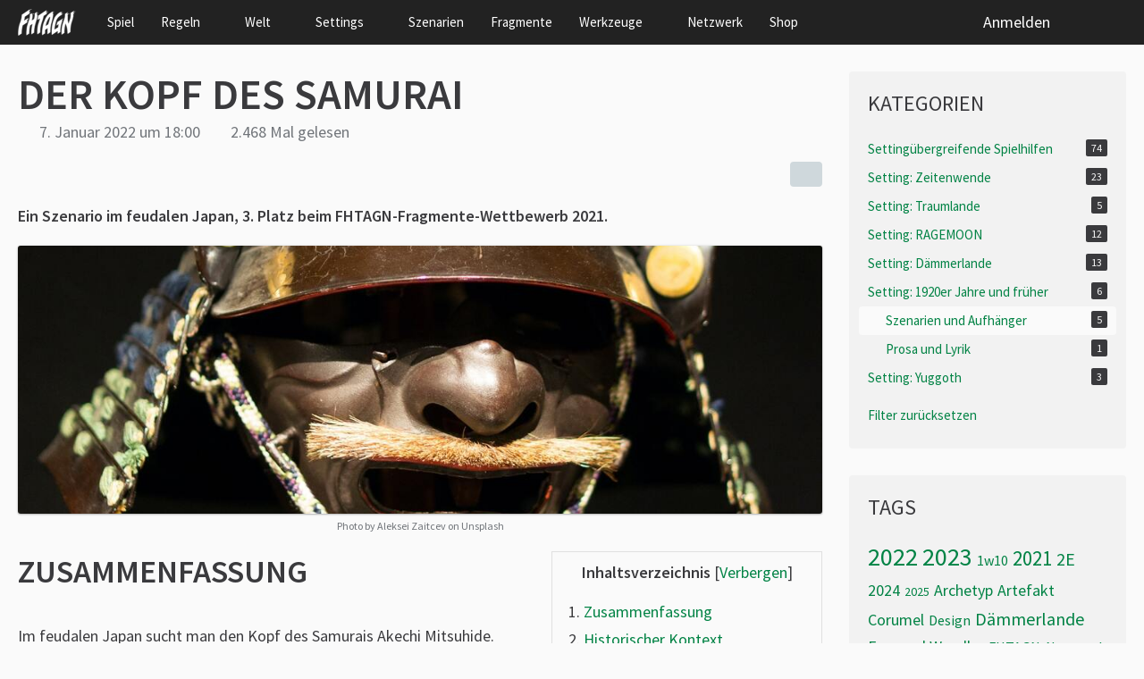

--- FILE ---
content_type: text/html; charset=UTF-8
request_url: https://fhtagn-rpg.de/fragment/30-der-kopf-des-samurai/
body_size: 16611
content:






<!DOCTYPE html>
<html
	dir="ltr"
	lang="de"
	data-color-scheme="system"
>

<head>
	<meta charset="utf-8">
		
	<title>Der Kopf des Samurai - FHTAGN</title>
	
	<meta name="viewport" content="width=device-width, initial-scale=1">
<meta name="format-detection" content="telephone=no">
<meta property="og:site_name" content="FHTAGN">
<meta property="og:title" content="Der Kopf des Samurai - FHTAGN">
<meta property="og:url" content="https://fhtagn-rpg.de/fragment/30-der-kopf-des-samurai/">
<meta property="og:type" content="article">
<meta property="og:description" content="Ein Szenario im feudalen Japan, 3. Platz beim FHTAGN-Fragmente-Wettbewerb 2021.">
<meta name="description" content="Ein Szenario im feudalen Japan, 3. Platz beim FHTAGN-Fragmente-Wettbewerb 2021.">
<meta property="og:image" content="https://fhtagn-rpg.de/media/68-aleksei-zaitcev-f3ttxff6qgi-unsplash-jpg/?thumbnail=large">
<meta property="og:image:width" content="1080">
<meta property="og:image:height" content="900">
<meta name="keywords" content="Szenario, Laura D&#039;Angelo, Wettbewerb2021, 2022">

<!-- Stylesheets -->
<link rel="stylesheet" type="text/css" href="https://fhtagn-rpg.de/style/style-1.css?m=1759761733"><link rel="preload" href="https://fhtagn-rpg.de/font/families/Source%20Sans%20Pro/SourceSansPro-Regular.woff2?v=1697187676" as="font" crossorigin>

<meta name="timezone" content="Europe/Berlin">


<script data-cfasync="false">
	var WCF_PATH = 'https://fhtagn-rpg.de/';
	var WSC_API_URL = 'https://fhtagn-rpg.de/';
	var WSC_RPC_API_URL = 'https://fhtagn-rpg.de/api/rpc/';
	
	var LANGUAGE_ID = 1;
	var LANGUAGE_USE_INFORMAL_VARIANT = true;
	var TIME_NOW = 1763310378;
	var LAST_UPDATE_TIME = 1759761592;
	var ENABLE_DEBUG_MODE = false;
	var ENABLE_PRODUCTION_DEBUG_MODE = true;
	var ENABLE_DEVELOPER_TOOLS = false;
	var PAGE_TITLE = 'FHTAGN';
	
	var REACTION_TYPES = {"1":{"title":"Gef\u00e4llt mir","renderedIcon":"<img\n\tsrc=\"https:\/\/fhtagn-rpg.de\/images\/reaction\/like.svg\"\n\talt=\"Gef\u00e4llt mir\"\n\tclass=\"reactionType\"\n\tdata-reaction-type-id=\"1\"\n>","iconPath":"https:\/\/fhtagn-rpg.de\/images\/reaction\/like.svg","showOrder":1,"reactionTypeID":1,"isAssignable":1},"2":{"title":"Danke","renderedIcon":"<img\n\tsrc=\"https:\/\/fhtagn-rpg.de\/images\/reaction\/thanks.svg\"\n\talt=\"Danke\"\n\tclass=\"reactionType\"\n\tdata-reaction-type-id=\"2\"\n>","iconPath":"https:\/\/fhtagn-rpg.de\/images\/reaction\/thanks.svg","showOrder":2,"reactionTypeID":2,"isAssignable":1},"3":{"title":"Haha","renderedIcon":"<img\n\tsrc=\"https:\/\/fhtagn-rpg.de\/images\/reaction\/haha.svg\"\n\talt=\"Haha\"\n\tclass=\"reactionType\"\n\tdata-reaction-type-id=\"3\"\n>","iconPath":"https:\/\/fhtagn-rpg.de\/images\/reaction\/haha.svg","showOrder":3,"reactionTypeID":3,"isAssignable":1},"4":{"title":"Verwirrend","renderedIcon":"<img\n\tsrc=\"https:\/\/fhtagn-rpg.de\/images\/reaction\/confused.svg\"\n\talt=\"Verwirrend\"\n\tclass=\"reactionType\"\n\tdata-reaction-type-id=\"4\"\n>","iconPath":"https:\/\/fhtagn-rpg.de\/images\/reaction\/confused.svg","showOrder":4,"reactionTypeID":4,"isAssignable":1},"5":{"title":"Traurig","renderedIcon":"<img\n\tsrc=\"https:\/\/fhtagn-rpg.de\/images\/reaction\/sad.svg\"\n\talt=\"Traurig\"\n\tclass=\"reactionType\"\n\tdata-reaction-type-id=\"5\"\n>","iconPath":"https:\/\/fhtagn-rpg.de\/images\/reaction\/sad.svg","showOrder":5,"reactionTypeID":5,"isAssignable":1}};
	
	
		{
		const colorScheme = matchMedia("(prefers-color-scheme: dark)").matches ? "dark" : "light";
		document.documentElement.dataset.colorScheme = colorScheme;
	}
	</script>

<script data-cfasync="false" src="https://fhtagn-rpg.de/js/WoltLabSuite/WebComponent.min.js?v=1759761592"></script>
<script data-cfasync="false" src="https://fhtagn-rpg.de/js/preload/de.preload.js?v=1759761592"></script>

<script data-cfasync="false" src="https://fhtagn-rpg.de/js/WoltLabSuite.Core.tiny.min.js?v=1759761592"></script>
<script data-cfasync="false">
requirejs.config({
	baseUrl: 'https://fhtagn-rpg.de/js',
	urlArgs: 't=1759761592'
	
});

window.addEventListener('pageshow', function(event) {
	if (event.persisted) {
		window.location.reload();
	}
});

</script>













<noscript>
	<style>
		.jsOnly {
			display: none !important;
		}
		
		.noJsOnly {
			display: block !important;
		}
	</style>
</noscript>



	
	
	<script type="application/ld+json">
{
"@context": "http://schema.org",
"@type": "WebSite",
"url": "https:\/\/fhtagn-rpg.de\/de\/",
"potentialAction": {
"@type": "SearchAction",
"target": "https:\/\/fhtagn-rpg.de\/search\/?q={search_term_string}",
"query-input": "required name=search_term_string"
}
}
</script>
<link rel="apple-touch-icon" sizes="180x180" href="https://fhtagn-rpg.de/images/style-1/apple-touch-icon.png">
<link rel="manifest" href="https://fhtagn-rpg.de/images/style-1/manifest-1.json">
<link rel="icon" type="image/png" sizes="48x48" href="https://fhtagn-rpg.de/images/style-1/favicon-48x48.png">
<meta name="msapplication-config" content="https://fhtagn-rpg.de/images/style-1/browserconfig.xml">
<meta name="theme-color" content="#222222">
<script>
	{
		document.querySelector('meta[name="theme-color"]').content = window.getComputedStyle(document.documentElement).getPropertyValue("--wcfPageThemeColor");
	}
</script>

	
			<link rel="canonical" href="https://fhtagn-rpg.de/fragment/30-der-kopf-des-samurai/">
		
					</head>

<body id="tpl_wcf_article"
	itemscope itemtype="http://schema.org/WebPage" itemid="https://fhtagn-rpg.de/fragment/30-der-kopf-des-samurai/"	data-template="article" data-application="wcf" data-page-id="42" data-page-identifier="com.woltlab.wcf.Article"		class="bg-light no-pageHeaderLogo no-pageNavigation no-pageHeaderFacade">

<span id="top"></span>

<div id="pageContainer" class="pageContainer">
	
	
	<div id="pageHeaderContainer" class="pageHeaderContainer">
	<header id="pageHeader" class="pageHeader">
		<div id="pageHeaderPanel" class="pageHeaderPanel">
			<div class="layoutBoundary">
				<div class="box mainMenu" data-box-identifier="com.woltlab.wcf.MainMenu">
			
		
	<div class="boxContent">
		<nav aria-label="Hauptmenü">
	<ol class="boxMenu">
		
		
					<li class="" data-identifier="com.woltlab.wcf.generic50">
				<a href="https://fhtagn-rpg.de/spiel/" class="boxMenuLink">
					<span class="boxMenuLinkTitle">Spiel</span>
														</a>
				
				</li>				
									<li class=" boxMenuHasChildren" data-identifier="com.woltlab.wcf.generic48">
				<a href="https://fhtagn-rpg.de/regeln/" class="boxMenuLink">
					<span class="boxMenuLinkTitle">Regeln</span>
																<fa-icon size="16" name="caret-down" solid></fa-icon>
									</a>
				
				<ol class="boxMenuDepth1">				
									<li class="" data-identifier="com.woltlab.wcf.generic15">
				<a href="https://fhtagn-rpg.de/regeln/epochen-und-settings/" class="boxMenuLink">
					<span class="boxMenuLinkTitle">Epochen und Settings</span>
														</a>
				
				</li>				
									<li class="" data-identifier="com.woltlab.wcf.generic32">
				<a href="https://fhtagn-rpg.de/regeln/charaktere/" class="boxMenuLink">
					<span class="boxMenuLinkTitle">Charaktere</span>
														</a>
				
				</li>				
									<li class="" data-identifier="com.woltlab.wcf.generic33">
				<a href="https://fhtagn-rpg.de/regeln/grundregeln/" class="boxMenuLink">
					<span class="boxMenuLinkTitle">Grundregeln</span>
														</a>
				
				</li>				
									<li class="" data-identifier="com.woltlab.wcf.generic34">
				<a href="https://fhtagn-rpg.de/regeln/kampf/" class="boxMenuLink">
					<span class="boxMenuLinkTitle">Kampf</span>
														</a>
				
				</li>				
									<li class="" data-identifier="com.woltlab.wcf.generic35">
				<a href="https://fhtagn-rpg.de/regeln/geistige-stabilitaet/" class="boxMenuLink">
					<span class="boxMenuLinkTitle">Geistige Stabilität</span>
														</a>
				
				</li>				
									<li class="" data-identifier="com.woltlab.wcf.generic36">
				<a href="https://fhtagn-rpg.de/regeln/unnatuerliches-wissen/" class="boxMenuLink">
					<span class="boxMenuLinkTitle">Unnatürliches Wissen</span>
														</a>
				
				</li>				
									<li class="" data-identifier="com.woltlab.wcf.generic37">
				<a href="https://fhtagn-rpg.de/regeln/zwischenszenen/" class="boxMenuLink">
					<span class="boxMenuLinkTitle">Zwischenszenen</span>
														</a>
				
				</li>				
									<li class="" data-identifier="com.woltlab.wcf.generic38">
				<a href="https://fhtagn-rpg.de/regeln/ausruestung/" class="boxMenuLink">
					<span class="boxMenuLinkTitle">Ausrüstung</span>
														</a>
				
				</li>				
									</ol></li>									<li class=" boxMenuHasChildren" data-identifier="com.woltlab.wcf.generic49">
				<a href="https://fhtagn-rpg.de/welt/" class="boxMenuLink">
					<span class="boxMenuLinkTitle">Welt</span>
																<fa-icon size="16" name="caret-down" solid></fa-icon>
									</a>
				
				<ol class="boxMenuDepth1">				
									<li class="" data-identifier="com.woltlab.wcf.generic39">
				<a href="https://fhtagn-rpg.de/welt/kosmischer-horror/" class="boxMenuLink">
					<span class="boxMenuLinkTitle">Kosmischer Horror</span>
														</a>
				
				</li>				
									<li class="" data-identifier="com.woltlab.wcf.generic40">
				<a href="https://fhtagn-rpg.de/welt/unnatuerliche-wissensquellen/" class="boxMenuLink">
					<span class="boxMenuLinkTitle">Unnatürliche Wissensquellen</span>
														</a>
				
				</li>				
									<li class="" data-identifier="com.woltlab.wcf.generic41">
				<a href="https://fhtagn-rpg.de/welt/rituale/" class="boxMenuLink">
					<span class="boxMenuLinkTitle">Rituale</span>
														</a>
				
				</li>				
									<li class="" data-identifier="com.woltlab.wcf.generic42">
				<a href="https://fhtagn-rpg.de/welt/artefakte/" class="boxMenuLink">
					<span class="boxMenuLinkTitle">Artefakte</span>
														</a>
				
				</li>				
									<li class="" data-identifier="com.woltlab.wcf.generic43">
				<a href="https://fhtagn-rpg.de/welt/nichtspielercharaktere/" class="boxMenuLink">
					<span class="boxMenuLinkTitle">Nichtspielercharaktere</span>
														</a>
				
				</li>				
									<li class="" data-identifier="com.woltlab.wcf.generic44">
				<a href="https://fhtagn-rpg.de/welt/kulte/" class="boxMenuLink">
					<span class="boxMenuLinkTitle">Kulte</span>
														</a>
				
				</li>				
									<li class="" data-identifier="com.woltlab.wcf.generic45">
				<a href="https://fhtagn-rpg.de/welt/wesen/" class="boxMenuLink">
					<span class="boxMenuLinkTitle">Wesen</span>
														</a>
				
				</li>				
									<li class="" data-identifier="com.woltlab.wcf.generic46">
				<a href="https://fhtagn-rpg.de/welt/kampagnenrahmen/" class="boxMenuLink">
					<span class="boxMenuLinkTitle">Kampagnenrahmen</span>
														</a>
				
				</li>				
									</ol></li>									<li class=" boxMenuHasChildren" data-identifier="com.woltlab.wcf.generic54">
				<a href="https://fhtagn-rpg.de/kosmos/" class="boxMenuLink">
					<span class="boxMenuLinkTitle">Settings</span>
																<fa-icon size="16" name="caret-down" solid></fa-icon>
									</a>
				
				<ol class="boxMenuDepth1">				
									<li class="" data-identifier="com.woltlab.wcf.generic55">
				<a href="https://fhtagn-rpg.de/kosmos/zeitenwende/" class="boxMenuLink">
					<span class="boxMenuLinkTitle">Zeitenwende</span>
														</a>
				
				</li>				
									<li class="" data-identifier="com.woltlab.wcf.generic58">
				<a href="https://fhtagn-rpg.de/kosmos/traumlande/" class="boxMenuLink">
					<span class="boxMenuLinkTitle">Traumlande</span>
														</a>
				
				</li>				
									<li class="" data-identifier="com.woltlab.wcf.generic56">
				<a href="https://fhtagn-rpg.de/kosmos/ragemoon/" class="boxMenuLink">
					<span class="boxMenuLinkTitle">RAGEMOON</span>
														</a>
				
				</li>				
									<li class="" data-identifier="com.woltlab.wcf.generic57">
				<a href="https://fhtagn-rpg.de/kosmos/daemmerlande/" class="boxMenuLink">
					<span class="boxMenuLinkTitle">Dämmerlande</span>
														</a>
				
				</li>				
									</ol></li>									<li class="" data-identifier="com.woltlab.wcf.generic22">
				<a href="https://fhtagn-rpg.de/szenarien/" class="boxMenuLink">
					<span class="boxMenuLinkTitle">Szenarien</span>
														</a>
				
				</li>				
									<li class="active" data-identifier="com.woltlab.wcf.ArticleList">
				<a href="https://fhtagn-rpg.de/fragmente/" class="boxMenuLink" aria-current="page">
					<span class="boxMenuLinkTitle">Fragmente</span>
														</a>
				
				</li>				
									<li class=" boxMenuHasChildren" data-identifier="com.woltlab.wcf.generic21">
				<a href="https://fhtagn-rpg.de/werkzeuge/" class="boxMenuLink">
					<span class="boxMenuLinkTitle">Werkzeuge</span>
																<fa-icon size="16" name="caret-down" solid></fa-icon>
									</a>
				
				<ol class="boxMenuDepth1">				
									<li class="" data-identifier="com.woltlab.wcf.generic60">
				<a href="https://fhtagn.app/" rel="nofollow" class="boxMenuLink">
					<span class="boxMenuLinkTitle">FHTAGN.app</span>
														</a>
				
				</li>				
									<li class="" data-identifier="com.woltlab.wcf.generic30">
				<a href="https://fhtagn-rpg.de/werkzeuge/charaktergenerator/" class="boxMenuLink">
					<span class="boxMenuLinkTitle">Charaktergenerator</span>
														</a>
				
				</li>				
									<li class="" data-identifier="com.woltlab.wcf.generic27">
				<a href="https://fhtagn-rpg.de/werkzeuge/referenz/" class="boxMenuLink">
					<span class="boxMenuLinkTitle">Referenz</span>
														</a>
				
				</li>				
									<li class="" data-identifier="com.woltlab.wcf.generic29">
				<a href="https://fhtagn-rpg.de/werkzeuge/sl-referenz/" class="boxMenuLink">
					<span class="boxMenuLinkTitle">SL-Referenz</span>
														</a>
				
				</li>				
									<li class="" data-identifier="com.woltlab.wcf.generic23">
				<a href="https://fhtagn-rpg.de/werkzeuge/roll20/" class="boxMenuLink">
					<span class="boxMenuLinkTitle">Roll20</span>
														</a>
				
				</li>				
									<li class="" data-identifier="com.woltlab.wcf.generic24">
				<a href="https://fhtagn-rpg.de/werkzeuge/rollbutler/" class="boxMenuLink">
					<span class="boxMenuLinkTitle">RollButler</span>
														</a>
				
				</li>				
									<li class="" data-identifier="com.woltlab.wcf.generic31">
				<a href="https://fhtagn-rpg.de/werkzeuge/sicherheitstechniken/" class="boxMenuLink">
					<span class="boxMenuLinkTitle">Sicherheitstechniken</span>
														</a>
				
				</li>				
									<li class="" data-identifier="com.woltlab.wcf.generic52">
				<a href="https://fhtagn-rpg.de/werkzeuge/veroeffentlichungsleitfaden/" class="boxMenuLink">
					<span class="boxMenuLinkTitle">Veröffentlichungsleitfaden</span>
														</a>
				
				</li>				
									</ol></li>									<li class="" data-identifier="com.woltlab.wcf.generic47">
				<a href="https://fhtagn-rpg.de/netzwerk/" class="boxMenuLink">
					<span class="boxMenuLinkTitle">Netzwerk</span>
														</a>
				
				</li>				
									<li class="" data-identifier="com.woltlab.wcf.generic59">
				<a href="https://www.deutschelovecraftgesellschaft.de/shop/" rel="nofollow" class="boxMenuLink">
					<span class="boxMenuLinkTitle">Shop</span>
														</a>
				
				</li>				
																	
		
	</ol>
</nav>	</div>
</div><button type="button" class="pageHeaderMenuMobile" aria-expanded="false" aria-label="Menü">
	<span class="pageHeaderMenuMobileInactive">
		<fa-icon size="32" name="bars"></fa-icon>
	</span>
	<span class="pageHeaderMenuMobileActive">
		<fa-icon size="32" name="xmark"></fa-icon>
	</span>
</button>
				
				<nav id="topMenu" class="userPanel">
	<ul class="userPanelItems">
								<li id="userLogin">
				<a
					class="loginLink"
					href="https://fhtagn-rpg.de/login/?url=https%3A%2F%2Ffhtagn-rpg.de%2Ffragment%2F30-der-kopf-des-samurai%2F"
					rel="nofollow"
				>Anmelden</a>
			</li>
							
								
			
				
		<!-- page search -->
		<li>
			<a href="https://fhtagn-rpg.de/search/" id="userPanelSearchButton" class="jsTooltip" title="Suche"><fa-icon size="32" name="magnifying-glass"></fa-icon> <span>Suche</span></a>
		</li>
	</ul>
</nav>
	<a
		href="https://fhtagn-rpg.de/login/?url=https%3A%2F%2Ffhtagn-rpg.de%2Ffragment%2F30-der-kopf-des-samurai%2F"
		class="userPanelLoginLink jsTooltip"
		title="Anmelden"
		rel="nofollow"
	>
		<fa-icon size="32" name="arrow-right-to-bracket"></fa-icon>
	</a>
			</div>
		</div>
		
		<div id="pageHeaderFacade" class="pageHeaderFacade">
			<div class="layoutBoundary">
				<div id="pageHeaderLogo" class="pageHeaderLogo">
		
	<a href="https://fhtagn-rpg.de/de/" aria-label="FHTAGN">
		<img src="https://fhtagn-rpg.de/images/style-1/pageLogo-10c42d15.png" alt="" class="pageHeaderLogoLarge" height="30" width="65" loading="eager">
		<img src="https://fhtagn-rpg.de/images/style-1/pageLogoMobile-ca7d3fa1.png" alt="" class="pageHeaderLogoSmall" height="60" width="130" loading="eager">
		
		
	</a>
</div>
				
					
					
		
		


<button type="button" id="pageHeaderSearchMobile" class="pageHeaderSearchMobile" aria-expanded="false" aria-label="Suche">
	<fa-icon size="32" name="magnifying-glass"></fa-icon>
</button>

<div id="pageHeaderSearch" class="pageHeaderSearch">
	<form method="post" action="https://fhtagn-rpg.de/search/">
		<div id="pageHeaderSearchInputContainer" class="pageHeaderSearchInputContainer">
			<div class="pageHeaderSearchType dropdown">
				<a href="#" class="button dropdownToggle" id="pageHeaderSearchTypeSelect">
					<span class="pageHeaderSearchTypeLabel">Szenarien und Aufhänger</span>
					<fa-icon size="16" name="caret-down" solid></fa-icon>
				</a>
				<ul class="dropdownMenu">
					<li><a href="#" data-extended-link="https://fhtagn-rpg.de/search/?extended=1" data-object-type="everywhere">Alles</a></li>
					<li class="dropdownDivider"></li>
					
											<li><a href="#" data-extended-link="https://fhtagn-rpg.de/search/?type=com.woltlab.wcf.article&amp;extended=1" data-object-type="com.woltlab.wcf.article" data-parameters='{ "articleCategoryID": 69 }'>Szenarien und Aufhänger</a></li>
						
						<li class="dropdownDivider"></li>
					
					
																		<li><a href="#" data-extended-link="https://fhtagn-rpg.de/search/?type=com.woltlab.wcf.article&amp;extended=1" data-object-type="com.woltlab.wcf.article">Artikel</a></li>
																								<li><a href="#" data-extended-link="https://fhtagn-rpg.de/search/?type=com.woltlab.wcf.page&amp;extended=1" data-object-type="com.woltlab.wcf.page">Seiten</a></li>
																
					<li class="dropdownDivider"></li>
					<li><a class="pageHeaderSearchExtendedLink" href="https://fhtagn-rpg.de/search/?extended=1">Erweiterte Suche</a></li>
				</ul>
			</div>
			
			<input type="search" name="q" id="pageHeaderSearchInput" class="pageHeaderSearchInput" placeholder="Suchbegriff eingeben" autocomplete="off" value="">
			
			<button type="submit" class="pageHeaderSearchInputButton button" title="Suche">
				<fa-icon size="16" name="magnifying-glass"></fa-icon>
			</button>
			
			<div id="pageHeaderSearchParameters"></div>
			
					</div>
	</form>
</div>

	
			</div>
		</div>
	</header>
	
	
</div>
	
	
	
	
	
	<div class="pageNavigation">
	<div class="layoutBoundary">
			<nav class="breadcrumbs" aria-label="Verlaufsnavigation">
		<ol class="breadcrumbs__list" itemprop="breadcrumb" itemscope itemtype="http://schema.org/BreadcrumbList">
			<li class="breadcrumbs__item" title="FHTAGN" itemprop="itemListElement" itemscope itemtype="http://schema.org/ListItem">
							<a class="breadcrumbs__link" href="https://fhtagn-rpg.de/de/" itemprop="item">
																<span class="breadcrumbs__title" itemprop="name">FHTAGN</span>
							</a>
															<meta itemprop="position" content="1">
																					</li>
														
											<li class="breadcrumbs__item" title="Fragmente" itemprop="itemListElement" itemscope itemtype="http://schema.org/ListItem">
							<a class="breadcrumbs__link" href="https://fhtagn-rpg.de/fragmente/" itemprop="item">
																<span class="breadcrumbs__title" itemprop="name">Fragmente</span>
							</a>
															<meta itemprop="position" content="2">
																					</li>
														
											<li class="breadcrumbs__item" title="Setting: 1920er Jahre und früher" itemprop="itemListElement" itemscope itemtype="http://schema.org/ListItem">
							<a class="breadcrumbs__link" href="https://fhtagn-rpg.de/category-article-list/26-setting-1920er-jahre-und-fr%C3%BCher/" itemprop="item">
																<span class="breadcrumbs__title" itemprop="name">Setting: 1920er Jahre und früher</span>
							</a>
															<meta itemprop="position" content="3">
																					</li>
														
											<li class="breadcrumbs__item" title="Szenarien und Aufhänger" itemprop="itemListElement" itemscope itemtype="http://schema.org/ListItem">
							<a class="breadcrumbs__link" href="https://fhtagn-rpg.de/category-article-list/69-szenarien-und-aufh%C3%A4nger/" itemprop="item">
																	<span class="breadcrumbs__parent_indicator">
										<fa-icon size="16" name="arrow-left-long"></fa-icon>
									</span>
																<span class="breadcrumbs__title" itemprop="name">Szenarien und Aufhänger</span>
							</a>
															<meta itemprop="position" content="4">
																					</li>
		</ol>
	</nav>
	</div>
</div>
	
	
	
	<section id="main" class="main" role="main" itemprop="mainEntity" itemscope itemtype="http://schema.org/Article">
		<div class="layoutBoundary">
			

						
			<div id="content" class="content content--sidebar-right">
								
																<header class="contentHeader articleContentHeader">
		<div class="contentHeaderTitle">
			<h1 class="contentTitle" itemprop="name headline">Der Kopf des Samurai</h1>
			<ul class="inlineList contentHeaderMetaData articleMetaData">
								
				<li itemprop="author" itemscope itemtype="http://schema.org/Person">
					<fa-icon size="16" name="user"></fa-icon>
											<a href="https://fhtagn-rpg.de/user/2-wingster/" class="userLink" data-object-id="2" itemprop="url">
							<span itemprop="name">Wingster</span>
						</a>
									</li>
				
				<li>
					<fa-icon size="16" name="clock"></fa-icon>
					<a href="https://fhtagn-rpg.de/fragment/30-der-kopf-des-samurai/"><woltlab-core-date-time date="2022-01-07T17:00:00+00:00">7. Januar 2022 um 18:00</woltlab-core-date-time></a>
					<meta itemprop="datePublished" content="2022-01-07T18:00:00+01:00">
				</li>

				<li>
					<fa-icon size="16" name="eye"></fa-icon>
					2.468 Mal gelesen
				</li>
				
								
								
								
															</ul>
			
			<div itemprop="publisher" itemscope itemtype="http://schema.org/Organization">
				<meta itemprop="name" content="FHTAGN">
				<div itemprop="logo" itemscope itemtype="http://schema.org/ImageObject">
					<meta itemprop="url" content="https://fhtagn-rpg.de/images/style-1/pageLogo-10c42d15.png">
				</div>
			</div>
		</div>
		
		
	</header>
													
				
				
				
				
				

				




	<div class="contentInteraction">
		
					<div class="contentInteractionButtonContainer">
				
									 <div class="contentInteractionShareButton">
						<button type="button" class="button small wsShareButton jsTooltip" title="Teilen" data-link="https://fhtagn-rpg.de/fragment/30-der-kopf-des-samurai/" data-link-title="Der Kopf des Samurai" data-bbcode="[wsa]30[/wsa]">
		<fa-icon size="16" name="share-nodes"></fa-icon>
	</button>					</div>
				
							</div>
			</div>


<div class="section articleContainer">
			<div class="section articleTeaserContainer">
			<div class="htmlContent">
				<p class="articleTeaser">Ein Szenario im feudalen Japan, 3. Platz beim FHTAGN-Fragmente-Wettbewerb 2021.</p>
			</div>
		</div>
		
			<div class="section articleImageContainer" itemprop="image" itemscope itemtype="http://schema.org/ImageObject">
			<figure class="articleImage">
				<div class="articleImageWrapper"><img src="https://fhtagn-rpg.de/media/68-aleksei-zaitcev-f3ttxff6qgi-unsplash-jpg/?thumbnail=large" alt="" width="1080" height="900" loading="lazy" ></div>
									<figcaption itemprop="description">
													Photo by Aleksei Zaitcev on Unsplash											</figcaption>
							</figure>
			<meta itemprop="url" content="https://fhtagn-rpg.de/media/68-aleksei-zaitcev-f3ttxff6qgi-unsplash-jpg/?thumbnail=large">
			<meta itemprop="width" content="1080">
			<meta itemprop="height" content="900">
		</div>
		
	
	
	<div class="section articleContent" data-object-id="30" data-object-type="com.woltlab.wcf.likeableArticle" data-user-id="2">
		<div class="section htmlContent" itemprop="description articleBody">
						
			<div class="tableOfContentsWrapper">
	<div class="tableOfContentsContainer open mobileForceHide" id="tocContainer-d26b2ec4">
		<div class="tableOfContentsHeader">
			<span class="tableOfContentsTitle">Inhaltsverzeichnis</span>
			<span class="jsOnly">[<a href="#" class="jsTableOfContentsHide">Verbergen</a><a href="#" class="jsTableOfContentsShow">Anzeigen</a>]</span>
		</div>
		<ol class="tableOfContents tocLevel1">
							<li>
					<span class="tocItemTitle"><a href="#d26b2ec4-zusammenfassung">Zusammenfassung</a></span>
					
					</li>					
												<li>
					<span class="tocItemTitle"><a href="#d26b2ec4-historischer-kontext">Historischer Kontext</a></span>
					
					</li>					
												<li>
					<span class="tocItemTitle"><a href="#d26b2ec4-was-ist-passiert">Was ist passiert?</a></span>
					
					</li>					
												<li>
					<span class="tocItemTitle"><a href="#d26b2ec4-einführung-der-spielercharaktere">Einführung der Spielercharaktere</a></span>
					
					</li>					
												<li>
					<span class="tocItemTitle"><a href="#d26b2ec4-hinweise-in-ogurusu">Hinweise in Ogurusu</a></span>
					
					</li>					
												<li>
					<span class="tocItemTitle"><a href="#d26b2ec4-konfrontation">Konfrontation</a></span>
					
					</li>					
												<li>
					<span class="tocItemTitle"><a href="#d26b2ec4-körpermodifikationen">Körpermodifikationen</a></span>
					
					</li>					
												<li>
					<span class="tocItemTitle"><a href="#d26b2ec4-auflösungsmöglichkeiten">Auflösungsmöglichkeiten</a></span>
					
					</li>					
												<li>
					<span class="tocItemTitle"><a href="#d26b2ec4-werte">Werte</a></span>
					
					</li>					
																					</ol>
	</div>
</div>
<h2 class="anchorFixedHeader" id="d26b2ec4-zusammenfassung">Zusammenfassung</h2><p>Im feudalen Japan sucht man den Kopf des Samurais Akechi Mitsuhide. Lediglich seine enthauptete Leiche wurde gefunden und ein Dorf wird verdächtigt, diesbezüglich etwas zu verheimlichen. Tatsächlich beherbergt der dortige buddhistische Tempel ein außerirdisches Wesen, das Menschen zum Schürfen von begehrten Erzen zu Cyborgs umbaut.</p><h2 class="anchorFixedHeader" id="d26b2ec4-historischer-kontext">Historischer Kontext</h2><p>Die Zeit der streitenden Reiche in Japan, in der die Daimyō mit ihren Samurai in wechselnden Bündnissen miteinander und gegeneinander in verheerende Schlachten ziehen, scheint Ende des 16. Jahrhunderts nach etwa hundert Jahren ein Ende zu finden, als ein ambitionierter und gnadenloser Daimyō namens Oda Nobunaga mit brutaler militärischer Gewalt fast ganz Japan erobert. Doch im Jahr 1582 kommt es zum Putsch: Ausgerechnet Akechi Mitsuhide, einer seiner vertrautesten Generäle, wendet sich gegen Oda und überfällt ihn im Tempel von Honnōji in Kyoto. Oda begeht Seppuku.</p><p>Hashiba Hideyoshi, ein loyaler General Odas, belagert gerade den Mōri-Clan. Als er von Akechis Verrat hört, marschiert er umgehend mit seinen Soldaten nach Kyoto und zerschmettert die unterlegene Armee von Akechi in der Schlacht von Yamazaki. Mit einer Hand voll treuer Samurai flüchtet Akechi vom Schlachtfeld. Nahe dem Dorf Ogurusu finden Hashibas Soldaten ihn tot vor – und ohne Kopf.</p><h2 class="anchorFixedHeader" id="d26b2ec4-was-ist-passiert">Was ist passiert?</h2><p>Vor kurzer Zeit hat ein Wesen aus den Tiefen des Weltraums das Dorf Ogurusu heimgesucht. Es ist nur geringfügig organisch, dafür großteils metallisch. Untereinander verständigen sich diese Kreaturen in einer schleifend-mahlend-ratternden Sprache, in der ihr Name am ehesten in menschlichen Tönen transkribiert werden kann als G‘sch-Krrh-Ch.</p><p>Unter dem Tempel der buddhistischen Ikkō-Sekte in Ogurusu haben diese Wesen eine Quelle für ein begehrtes Erz ausfindig gemacht (um welches sie in ihrer Daseinsgeschichte oft mit den Mi-Go konkurrieren mussten) und haben daher eines der ihren ausgesendet, um es abzubauen.</p><p>Das Problem: Das Element befindet sich in einer Thermalquelle in einer unterirdischen Grotte unter dem Tempel und das „Nervensystem“ der G‘sch-Krrh-Ch besteht aus Supraleitern, d.h. diese Wesen sind besonders schnell bei kalten Temperaturen, werden aber träger bei hohen Temperaturen. Der Abbau des Elements würde also zu langsam vonstatten gehen, wenn der G‘sch-Krrh-Ch es selbst erledigen würde. Zur Effizienzsteigerung sollen deshalb menschliche Arbeitskräfte eingesetzt werden.</p><p>Der G‘sch-Krrh-Ch nahm durch Formwandlung die Gestalt von Ikkō-Sektengründer Shinran basierend auf dessen Statue in Ogurusu an. Die Imitation war so gut und die metallische Erscheinung so wundersam, dass die Ikkō-Mönche in ihm tatsächlich den auferstandenen Shinran sahen, der die Sekte wieder zu neuem Ruhm führen sollte.</p><p>Unter dem Tempel an der Thermalquelle baute der G‘sch-Krrh-Ch innerhalb kurzer Zeit eine Anlage aus. Sie beinhaltet:</p><ul><li><strong>Kernfusionsreaktor</strong> zur Erzeugung elektrischen Stroms</li><li><strong>OP-Raum</strong> zur Modifikation von Mensch und Tier</li><li><strong>Laborraum</strong> für wissenschaftliche Untersuchungen</li><li><strong>Klimaanlage</strong> zur Schaffung kalter Temperaturen</li><li><strong>Isolierende Türen</strong> zur Thermalquelle-Grotte hin</li><li><strong>Lagerraum</strong> für das Erz; es wird dort direkt in eine Art Raumschiff gelagert, um damit jederzeit die Erde verlassen zu können</li><li><strong>Transportband</strong> von der Thermalquelle-Grotte zum Lagerraum</li><li><strong>Steuerzentrale</strong> mit zahlreichen Computern, die die Anlage und Cyborgs steuern</li><li><strong>Aufladestationen</strong> für die Cyborg-Diener</li></ul><p>Nach einigen ersten Experimenten an Tieren und Menschen ist der G‘sch-Krrh-Ch mittlerweile sehr erfahren in der Anatomie der hiesigen Lebewesen.</p><p>Akechi und seine Anhänger sind seine neuesten Opfer. Als Akechis treuester Samurai Saitō Toshimitsu die Aussichtslosigkeit ihrer Lage erkennt, will er zumindest seinem Herrn die Versklavung ersparen und köpft ihn. Zur Strafe wird er von den Ikkō-Mönchen verkrüppelt und in Ogurusu liegen gelassen. Der G‘sch-Krrh-Ch überwältigt die übrigen Samurai und nimmt Akechis Kopf mit, während Akechis Körper von den Mönchen weggeworfen wird.</p><p>Mit Akechis Kopf will der G‘sch-Krrh-Ch ein besonderes Andenken an die Erde erschaffen. Unter Zuhilfenahme von tierischen Körperteilen, pflanzlichen Zusätzen und künstlichen Bauteilen konstruiert er eine scheußliche Chimäre als sein Haustier, das alle Erinnerungen und das volle Bewusstsein von Akechi beibehalten hat (beim Anblick 1/1W6 STA-Verlust).</p><h2 class="anchorFixedHeader" id="d26b2ec4-einführung-der-spielercharaktere">Einführung der Spielercharaktere</h2><p>Je nach Auftraggeber haben die SC verschiedene Motivationen, warum sie herausfinden wollen, was mit Akechi passiert ist:</p><ul><li><strong>Hashiba Hideyoshi</strong> will Akechis Tod sicherstellen. Beim gefundenen Körper ist die Identität nicht eindeutig klar und die Bewohner von Ogurusu benehmen sich verdächtig. Vielleicht haben sie Akechi getötet oder verstecken ihn lebendig? Hashiba will Antworten und Akechis Kopf, um ihn öffentlich aufzuspießen und ganz Japan zu zeigen, dass man ihm als wahren Nachfolger Odas nicht in die Quere kommen sollte.</li><li><strong>Akechi-Loyalisten</strong> könnten vom Fund des kopflosen Körpers und Hashibas Zweifeln gehört haben und hegen Hoffnung, ihren Herrn lebendig aufzufinden, oder zumindest dessen Kopf vor Hashiba zu retten.</li><li>Beim <strong>FHTAGN-Netzwerk</strong> als Auftraggeber könnten sich dahinter die Mi-Go verbergen, die Konkurrenten der G‘sch-Krrh-Ch. Die Suche nach Akechis Kopf wäre ein Vorwand, um den Konkurrenten beim Abbau dieses Erzes zu stören und selbst an das Erz zu gelangen.</li></ul><h2 class="anchorFixedHeader" id="d26b2ec4-hinweise-in-ogurusu">Hinweise in Ogurusu</h2><ul><li><strong>Saitō Toshimitsu</strong>, nun ein schmutziger Krüppel ohne Zunge und mit gebrochenen Gliedmaßen, kann anhand des Saitō-Clan-Emblems auf seinen Lumpen identifiziert werden.</li><li><strong>Tiere</strong> (zu mobilen Überwachungskameras modifiziert) beschatten die SC und können dabei beobachtet werden, wie sie aus dem Tempel ein- und ausgehen (zur Akku-Aufladung oder zu Reparaturzwecken).</li><li>Die überwiegend <strong>buddhistischen Dorfbewohner</strong> reagieren misstrauisch bis feindselig gegenüber den SC. Sie haben womöglich Akechi und seine Anhänger bewirtet, bevor diese überwältigt wurden, und wissen vage, dass die Mönche Shinran Opfer darbringen, aber werden vorgeben, nichts zu wissen.</li><li>Die <strong>christliche Minderheit</strong> reagiert zurückhaltend bis hilfesuchend gegenüber den SC. Sie haben Angst vor den Mönchen und tuscheln über Shinrans Rückkehr. Vielleicht hat jemand Shinran sogar erblickt.</li><li>Der ortsansässige <strong>Jesuitenpriester</strong> beschuldigt die Ikkō-Sekte des Verschwindens christlicher Bürger und der Verkrüppelung eines Durchreisenden (Saitō).</li></ul><h2 class="anchorFixedHeader" id="d26b2ec4-konfrontation">Konfrontation</h2><p>Früher oder später wird der G‘sch-Krrh-Ch versuchen, an die SC zu gelangen und sie ebenfalls zu seinen Dienern zu machen, vor allem wenn deren Ermittlungen lästig werden, z.B. durch:</p><ul><li>Überfall/Entführung durch die Ikkō-Kampfmönche</li><li>Überwältigung durch den G‘sch-Krrh-Ch im Tempel</li><li>Versprechung von göttlicher Erleuchtung, wenn die SC sich „Shinran“ unterwerfen</li></ul><p>Falls bei einem Widerstand SC tödlich verwundet werden oder sterben, ist das für den G‘sch-Krrh-Ch kein Problem. Er ersetzt dann sämtliche beschädigte Körperteile/Organe und bringt die SC künstlich zum Leben.</p><h2 class="anchorFixedHeader" id="d26b2ec4-körpermodifikationen">Körpermodifikationen</h2><p>Der G‘sch-Krrh-Ch wird alle überwältigten SC mit einer Reihe von Körpermodifikationen versehen (siehe FHTAGN-Regelwerk S.162-163). Die Auswahl der Körpermodifikationen kann sich pro SC unterscheiden (der G‘sch-Krrh-Ch befindet sich immer noch in einem Optimierungsprozess), doch am Ende sollten zwei Kriterien erfüllt sein:</p><ol><li>Der SC sollte dazu befähigt werden, nach Erzen in der Thermalquelle zu schürfen (amphibische Arbeitsweise, Hitzeresistenz, Einbau/Nutzbarkeit entsprechender Werkzeuge).</li><li>Der freie Wille des SC sollte behindert werden, z.B. durch ein Implantat, das<ul><li>die Kontrolle über seinen Körper übernimmt; ein SC kann sich dem durch eine gelungene EN-Probe und/oder dem Verbrauch von WP für 1W6 Runden/Minuten widersetzen.</li><li>Schmerzen bereitet, wenn der SC entgegen seiner Befehle handelt (vielleicht bis zur Selbstzerstörung des SC).</li><li>unwiderstehlich berauschende Glückshormone freigibt, wenn der SC seinen Befehlen nachkommt.</li></ul></li></ol><p>Möglicherweise werden die SC von elektrischer Energie abhängig und müssen sich regelmäßig zum Aufladen ihrer Akkus (ihrer TP) in eine Aufladestation begeben.</p><p>Die Erkenntnis, dass eine Körpermodifikation an sich selbst durchgeführt worden ist, kostet 1/1W8 STA (Hilflosigkeit).</p><h2 class="anchorFixedHeader" id="d26b2ec4-auflösungsmöglichkeiten">Auflösungsmöglichkeiten</h2><ul><li>Die SC fliehen, möglicherweise mit Akechis Hilfe, z.B. indem sie<ul><li>die Computersysteme zerstören/deaktivieren, die ihre Implantate steuern,</li><li>den G‘sch-Krrh-Ch temporär schachmatt setzen, z.B. indem sie ihn in die Thermalquelle locken (die hohe Temperatur wird ihn stark verlangsamen), durch ein Ablenkungsmanöver, etc.</li></ul></li><li>Die SC retten Akechi: Er lebt fortan heimlich in der Tarnung eines Mönches namens Tenkai weiter (die Mönchskutte versteckt seinen neuen Körper).</li><li>Die SC bergen Akechis Kopf (möglicherweise enthaupten sie ihn selbst) und werden gegebenenfalls vom Auftraggeber reich belohnt.</li><li>Die SC warnen andere Menschen vor der Gefahr in Ogurusu. Falls sie jemanden überreden können, ein militärisches Aufgebot zur Untersuchung des Tempels auszusenden, wird der G‘sch-Krrh-Ch den Planeten mit seiner Ausbeute vorzeitig verlassen und die Anlage zugeschüttet haben.</li><li>Der G‘sch-Krrh-Ch hat irgendwann genug Erz gesammelt und verlässt freiwillig den Planeten, wobei er Akechi mitnimmt und die gesamte Anlage entweder zurücklässt oder zerstört. Wenn die SC gute Arbeit geleistet haben, könnten sie verschont bleiben oder mitgenommen werden, um für den G‘sch-Krrh-Ch auf anderen Planeten weiterzuarbeiten.</li><li>Die Mi-Go mischen sich ein und die SC geraten ins Kreuzfeuer.</li></ul><h2 class="anchorFixedHeader" id="d26b2ec4-werte">Werte</h2><p><strong>G‘SCH-KRRH-CH</strong></p><p><i>Metallische Formwandler</i></p><p><strong>ST</strong> 70 <strong>GE</strong> temperaturabhängig (z.B. 3 bei über 30°C; 8 bei etwa 0°C) <strong>IN</strong> 18 <strong>EN</strong> 10</p><p><strong>TP</strong> 70 <strong>WP</strong> 10</p><p><strong>Größenkategorie:</strong> Variabel, groß bis sehr groß.</p><p><strong>Panzerung:</strong> 5-10 durch metallischen Körper (Maximalwert bei maximaler Verdichtung).</p><p><strong>Angriffe:</strong> Klingen-/Keulenangriff 40%, Tödlichkeit 30% (ein Angriff durch eine Extremität, die zu einer scharfen Klinge oder stacheligen Keule ausgebildet wird).</p><p><strong>Fertigkeiten:</strong> Heimlichkeit 30%, Wachsamkeit 50%, Suchen 40%, Informatik 80%, Elektrotechnik 80%, Mathematik 70%, Medizin 70%.</p><p><strong>Massiv:</strong> Ist in seiner größten Form massiv.</p><p><strong>Unnatürlicher Organismus:</strong> Besteht großteils aus einer zähen, metallischen Substanz, die beliebig ausgebildet und bewegt werden kann. Besitzt eine Art Nervensystem aus supraleitendem Material, sodass seine körperliche Gewandtheit von der Temperatur abhängt.</p><p><strong>Formwandeln/Verdichten:</strong> Kann seine Gestalt beliebig wandeln und durch Verdichten seine Körpergröße verringern bis zur Größe eines überdurchschnittlich großen, breit gebauten Menschens. In dieser Form ist sein Körper besonders hart und widerstandsfähig (Panzerung 10). In seiner größten Form ist der G‘sch-Krrh-Ch mehrere Meter hoch und breit.</p><p><strong>Stabilitätsverlust:</strong> 1W6/1W12 (nicht-menschliche Form), 0/1W4 (Shinran-Form).</p><p class="text-right"><i>Laura D'Angelo, 2021</i></p>			
			
		</div>

				
					<ul class="tagList articleTagList">
									<li><a href="https://fhtagn-rpg.de/tagged/6-szenario/?objectType=com.woltlab.wcf.article" class="tag">Szenario</a></li>
									<li><a href="https://fhtagn-rpg.de/tagged/17-laura-d-angelo/?objectType=com.woltlab.wcf.article" class="tag">Laura D&#039;Angelo</a></li>
									<li><a href="https://fhtagn-rpg.de/tagged/50-wettbewerb2021/?objectType=com.woltlab.wcf.article" class="tag">Wettbewerb2021</a></li>
									<li><a href="https://fhtagn-rpg.de/tagged/51-2022/?objectType=com.woltlab.wcf.article" class="tag">2022</a></li>
							</ul>
				
		<div class="row articleLikeSection">
						
			<div class="col-xs-12 col-md-6 col-md col-md-offset-6">
				<ul class="articleButtons buttonGroup buttonList smallButtons">
											<li>
							<button
								type="button"
								title="Inhalt melden"
								class="button jsTooltip"
								data-report-content="com.woltlab.wcf.article"
								data-object-id="30"
							>
								<fa-icon size="16" name="triangle-exclamation"></fa-icon>
								<span class="invisible">Inhalt melden</span>
							</button>
						</li>
															
					
				</ul>
			</div>
		</div>
	</div>
	
	
	
	</div>

<footer class="contentFooter">
	
</footer>



	<div class="section">
		<nav>
			<ul class="articleNavigation">
								
									<li class="nextArticleButton articleNavigationArticle articleNavigationArticleWithImage">
						<span class="articleNavigationArticleIcon">
							<fa-icon size="48" name="chevron-right"></fa-icon>
						</span>
													<span class="articleNavigationArticleImage"><span style="display: inline-block; text-align: center; width: 96px; height: 96px;">
                            <img src="https://fhtagn-rpg.de/media/118-michael-kucharski-yvzsbcjoyug-unsplash2-jpg/?thumbnail=tiny" alt="" style="margin-top: 0px;" height="96" width="96" loading="lazy">
                        </span></span>
												<span class="articleNavigationArticleContent">
							<span class="articleNavigationEntityName">Nächster Artikel</span>
							<span class="articleNavigationArticleTitle">
								<a href="https://fhtagn-rpg.de/fragment/34-die-fahrt-der-weimar/" rel="next" class="articleNavigationArticleLink">
									Die Fahrt der Weimar								</a>
							</span>
						</span>
					</li>
							</ul>
		</nav>
	</div>

	<section class="section relatedArticles">
		<h2 class="sectionTitle">Verwandte Artikel</h2>
		
		
<div class="contentItemList">
					<article class="contentItem contentItemMultiColumn">
			<div class="contentItemLink">
				<div class="contentItemImage contentItemImageLarge">
					<img
						class="contentItemImageElement"
						src="https://fhtagn-rpg.de/media/119-rasika-kahandagamage-lpktygdxucs-unsplash-jpg/?thumbnail=medium"
						height="420"
						width="560"
						loading="lazy"
						alt="">
					
					
				</div>
				
				<div class="contentItemContent">
										
					<h2 class="contentItemTitle"><a href="https://fhtagn-rpg.de/fragment/35-die-tribute-von-paititi/" class="contentItemTitleLink">Die Tribute von Paititi</a></h2>
					
					<div class="contentItemDescription">
						Eine Schatzsuche, bei der es nichts zu gewinnen gibt.<br>
Einreichung zum FHTAGN-Fragmente-Wettbewerb 2021.					</div>
				</div>
			</div>
			
			<div class="contentItemMeta">
				<span class="contentItemMetaImage">
					<img src="[data-uri]" width="32" height="32" alt="" class="userAvatarImage">				</span>
				
				<div class="contentItemMetaContent">
					<div class="contentItemMetaAuthor">
						Wingster					</div>
					<div class="contentItemMetaTime">
						<woltlab-core-date-time date="2022-01-28T17:00:00+00:00">28. Januar 2022 um 18:00</woltlab-core-date-time>					</div>
				</div>
				
				<div class="contentItemMetaIcons">
										
					
				</div>
			</div>
		</article>
				
							<article class="contentItem contentItemMultiColumn">
			<div class="contentItemLink">
				<div class="contentItemImage contentItemImageLarge">
					<img
						class="contentItemImageElement"
						src="https://fhtagn-rpg.de/media/132-yulia-gadalina-vey6d0c2a-0-unsplash-jpg/?thumbnail=medium"
						height="315"
						width="560"
						loading="lazy"
						alt="">
					
					
				</div>
				
				<div class="contentItemContent">
										
					<h2 class="contentItemTitle"><a href="https://fhtagn-rpg.de/fragment/44-regenbogen/" class="contentItemTitleLink">Regenbogen</a></h2>
					
					<div class="contentItemDescription">
						Was am Ende eines Regenbogens wartet, darüber gibt es viele Legenden und Mythen. Die Wahrheit ist sehr viel verstörender, als man anzunehmen versucht ist.					</div>
				</div>
			</div>
			
			<div class="contentItemMeta">
				<span class="contentItemMetaImage">
					<img src="[data-uri]" width="32" height="32" alt="" class="userAvatarImage">				</span>
				
				<div class="contentItemMetaContent">
					<div class="contentItemMetaAuthor">
						Wingster					</div>
					<div class="contentItemMetaTime">
						<woltlab-core-date-time date="2022-02-11T17:00:00+00:00">11. Februar 2022 um 18:00</woltlab-core-date-time>					</div>
				</div>
				
				<div class="contentItemMetaIcons">
										
					
				</div>
			</div>
		</article>
				
							<article class="contentItem contentItemMultiColumn">
			<div class="contentItemLink">
				<div class="contentItemImage contentItemImageLarge">
					<img
						class="contentItemImageElement"
						src="https://fhtagn-rpg.de/media/181-andreas-schantl-pq-czigvtjg-unsplash-jpg/?thumbnail=medium"
						height="312"
						width="560"
						loading="lazy"
						alt="">
					
					
				</div>
				
				<div class="contentItemContent">
										
					<h2 class="contentItemTitle"><a href="https://fhtagn-rpg.de/fragment/65-fhtagn-archetyp-die-startupperin/" class="contentItemTitleLink">FHTAGN Archetyp: Die Startupperin</a></h2>
					
					<div class="contentItemDescription">
						Mitreißende Enthusiastin und technologische Pionierin.					</div>
				</div>
			</div>
			
			<div class="contentItemMeta">
				<span class="contentItemMetaImage">
					<img src="[data-uri]" width="32" height="32" alt="" class="userAvatarImage">				</span>
				
				<div class="contentItemMetaContent">
					<div class="contentItemMetaAuthor">
						Wingster					</div>
					<div class="contentItemMetaTime">
						<woltlab-core-date-time date="2022-07-08T15:56:00+00:00">8. Juli 2022 um 17:56</woltlab-core-date-time>					</div>
				</div>
				
				<div class="contentItemMetaIcons">
										
					
				</div>
			</div>
		</article>
				
			</div>
	</section>





				
				
				
				
							</div>
			
							<aside class="sidebar boxesSidebarRight" aria-label="Rechte Seitenleiste">
					<div class="boxContainer">
						<section class="box" data-box-identifier="com.woltlab.wcf.ArticleCategories">
			
			<h2 class="boxTitle">
							Kategorien					</h2>
		
	<div class="boxContent">
		<ol class="boxMenu">
						<li class="boxMenuItem boxMenuItemDepth1" data-category-id="1">
				<a href="https://fhtagn-rpg.de/category-article-list/1-setting%C3%BCbergreifende-spielhilfen/" class="boxMenuLink">
					<span class="boxMenuLinkTitle">Settingübergreifende Spielhilfen</span>
					<span class="badge">74</span>
				</a>
			</li>
																																																					<li class="boxMenuItem boxMenuItemDepth1" data-category-id="15">
				<a href="https://fhtagn-rpg.de/category-article-list/15-setting-zeitenwende/" class="boxMenuLink">
					<span class="boxMenuLinkTitle">Setting: Zeitenwende</span>
					<span class="badge">23</span>
				</a>
			</li>
																																						<li class="boxMenuItem boxMenuItemDepth1" data-category-id="24">
				<a href="https://fhtagn-rpg.de/category-article-list/24-setting-traumlande/" class="boxMenuLink">
					<span class="boxMenuLinkTitle">Setting: Traumlande</span>
					<span class="badge">5</span>
				</a>
			</li>
														<li class="boxMenuItem boxMenuItemDepth1" data-category-id="14">
				<a href="https://fhtagn-rpg.de/category-article-list/14-setting-ragemoon/" class="boxMenuLink">
					<span class="boxMenuLinkTitle">Setting: RAGEMOON</span>
					<span class="badge">12</span>
				</a>
			</li>
																																			<li class="boxMenuItem boxMenuItemDepth1" data-category-id="16">
				<a href="https://fhtagn-rpg.de/category-article-list/16-setting-d%C3%A4mmerlande/" class="boxMenuLink">
					<span class="boxMenuLinkTitle">Setting: Dämmerlande</span>
					<span class="badge">13</span>
				</a>
			</li>
																																			<li class="boxMenuItem boxMenuItemDepth1" data-category-id="26">
				<a href="https://fhtagn-rpg.de/category-article-list/26-setting-1920er-jahre-und-fr%C3%BCher/" class="boxMenuLink">
					<span class="boxMenuLinkTitle">Setting: 1920er Jahre und früher</span>
					<span class="badge">6</span>
				</a>
			</li>
								<li class="boxMenuItem boxMenuItemDepth2 active" data-category-id="69">
				<a href="https://fhtagn-rpg.de/category-article-list/69-szenarien-und-aufh%C3%A4nger/" class="boxMenuLink">
					<span class="boxMenuLinkTitle">Szenarien und Aufhänger</span>
					<span class="badge">5</span>
				</a>
			</li>
								<li class="boxMenuItem boxMenuItemDepth2" data-category-id="76">
				<a href="https://fhtagn-rpg.de/category-article-list/76-prosa-und-lyrik/" class="boxMenuLink">
					<span class="boxMenuLinkTitle">Prosa und Lyrik</span>
					<span class="badge">1</span>
				</a>
			</li>
								<li class="boxMenuItem boxMenuItemDepth1" data-category-id="27">
				<a href="https://fhtagn-rpg.de/category-article-list/27-setting-yuggoth/" class="boxMenuLink">
					<span class="boxMenuLinkTitle">Setting: Yuggoth</span>
					<span class="badge">3</span>
				</a>
			</li>
																
			<li class="boxMenuResetFilter">
			<a href="https://fhtagn-rpg.de/fragmente/" class="boxMenuLink">
				<span class="boxMenuLinkTitle">Filter zurücksetzen</span>
			</a>
		</li>
	</ol>	</div>
</section>									<section class="box" data-box-identifier="com.woltlab.wcf.genericBox21">
			
			<h2 class="boxTitle">
							Tags					</h2>
		
	<div class="boxContent">
			<ul class="tagList">
		<li><a href="https://fhtagn-rpg.de/tagged/51-2022/?objectType=com.woltlab.wcf.article" rel="tag" class="tagWeight7">2022</a></li>
							<li><a href="https://fhtagn-rpg.de/tagged/84-2023/?objectType=com.woltlab.wcf.article" rel="tag" class="tagWeight7">2023</a></li>
							<li><a href="https://fhtagn-rpg.de/tagged/10-1w10/?objectType=com.woltlab.wcf.article" rel="tag" class="tagWeight3">1w10</a></li>
							<li><a href="https://fhtagn-rpg.de/tagged/12-2021/?objectType=com.woltlab.wcf.article" rel="tag" class="tagWeight6">2021</a></li>
							<li><a href="https://fhtagn-rpg.de/tagged/93-2e/?objectType=com.woltlab.wcf.article" rel="tag" class="tagWeight5">2E</a></li>
							<li><a href="https://fhtagn-rpg.de/tagged/105-2024/?objectType=com.woltlab.wcf.article" rel="tag" class="tagWeight4">2024</a></li>
							<li><a href="https://fhtagn-rpg.de/tagged/112-2025/?objectType=com.woltlab.wcf.article" rel="tag" class="tagWeight2">2025</a></li>
							<li><a href="https://fhtagn-rpg.de/tagged/73-archetyp/?objectType=com.woltlab.wcf.article" rel="tag" class="tagWeight4">Archetyp</a></li>
							<li><a href="https://fhtagn-rpg.de/tagged/9-artefakt/?objectType=com.woltlab.wcf.article" rel="tag" class="tagWeight4">Artefakt</a></li>
							<li><a href="https://fhtagn-rpg.de/tagged/46-corumel/?objectType=com.woltlab.wcf.article" rel="tag" class="tagWeight4">Corumel</a></li>
							<li><a href="https://fhtagn-rpg.de/tagged/102-design/?objectType=com.woltlab.wcf.article" rel="tag" class="tagWeight3">Design</a></li>
							<li><a href="https://fhtagn-rpg.de/tagged/62-d%C3%A4mmerlande/?objectType=com.woltlab.wcf.article" rel="tag" class="tagWeight5">Dämmerlande</a></li>
							<li><a href="https://fhtagn-rpg.de/tagged/37-emanuel-wendler/?objectType=com.woltlab.wcf.article" rel="tag" class="tagWeight4">Emanuel Wendler</a></li>
							<li><a href="https://fhtagn-rpg.de/tagged/28-fhtagn-netzwerk/?objectType=com.woltlab.wcf.article" rel="tag" class="tagWeight3">FHTAGN-Netzwerk</a></li>
							<li><a href="https://fhtagn-rpg.de/tagged/32-fhtagn-redaktion/?objectType=com.woltlab.wcf.article" rel="tag" class="tagWeight3">FHTAGN-Redaktion</a></li>
							<li><a href="https://fhtagn-rpg.de/tagged/43-frank-dudenhausen/?objectType=com.woltlab.wcf.article" rel="tag" class="tagWeight2">Frank Dudenhausen</a></li>
							<li><a href="https://fhtagn-rpg.de/tagged/45-geschichte/?objectType=com.woltlab.wcf.article" rel="tag" class="tagWeight3">Geschichte</a></li>
							<li><a href="https://fhtagn-rpg.de/tagged/44-julia-knobloch/?objectType=com.woltlab.wcf.article" rel="tag" class="tagWeight6">Julia Knobloch</a></li>
							<li><a href="https://fhtagn-rpg.de/tagged/61-kaid-ramdani/?objectType=com.woltlab.wcf.article" rel="tag" class="tagWeight4">Kaid Ramdani</a></li>
							<li><a href="https://fhtagn-rpg.de/tagged/8-kult/?objectType=com.woltlab.wcf.article" rel="tag" class="tagWeight4">Kult</a></li>
							<li><a href="https://fhtagn-rpg.de/tagged/92-lars-gawronsky/?objectType=com.woltlab.wcf.article" rel="tag" class="tagWeight2">Lars Gawronsky</a></li>
							<li><a href="https://fhtagn-rpg.de/tagged/17-laura-d-angelo/?objectType=com.woltlab.wcf.article" rel="tag" class="tagWeight3">Laura D&#039;Angelo</a></li>
							<li><a href="https://fhtagn-rpg.de/tagged/7-nsc/?objectType=com.woltlab.wcf.article" rel="tag" class="tagWeight6">NSC</a></li>
							<li><a href="https://fhtagn-rpg.de/tagged/69-organisation/?objectType=com.woltlab.wcf.article" rel="tag" class="tagWeight4">Organisation</a></li>
							<li><a href="https://fhtagn-rpg.de/tagged/77-ort/?objectType=com.woltlab.wcf.article" rel="tag" class="tagWeight2">Ort</a></li>
							<li><a href="https://fhtagn-rpg.de/tagged/81-ragemoon/?objectType=com.woltlab.wcf.article" rel="tag" class="tagWeight4">RAGEMOON</a></li>
							<li><a href="https://fhtagn-rpg.de/tagged/63-ralf-sandfuchs/?objectType=com.woltlab.wcf.article" rel="tag" class="tagWeight4">Ralf Sandfuchs</a></li>
							<li><a href="https://fhtagn-rpg.de/tagged/5-regel/?objectType=com.woltlab.wcf.article" rel="tag" class="tagWeight5">Regel</a></li>
							<li><a href="https://fhtagn-rpg.de/tagged/38-ritual/?objectType=com.woltlab.wcf.article" rel="tag" class="tagWeight4">Ritual</a></li>
							<li><a href="https://fhtagn-rpg.de/tagged/13-ruf18/?objectType=com.woltlab.wcf.article" rel="tag" class="tagWeight4">ruf18</a></li>
							<li><a href="https://fhtagn-rpg.de/tagged/23-schauplatz/?objectType=com.woltlab.wcf.article" rel="tag" class="tagWeight5">Schauplatz</a></li>
							<li><a href="https://fhtagn-rpg.de/tagged/64-setting/?objectType=com.woltlab.wcf.article" rel="tag" class="tagWeight4">Setting</a></li>
							<li><a href="https://fhtagn-rpg.de/tagged/16-spielhilfe/?objectType=com.woltlab.wcf.article" rel="tag" class="tagWeight4">Spielhilfe</a></li>
							<li><a href="https://fhtagn-rpg.de/tagged/34-stefan-zimmermann/?objectType=com.woltlab.wcf.article" rel="tag" class="tagWeight2">Stefan Zimmermann</a></li>
							<li><a href="https://fhtagn-rpg.de/tagged/39-symbol/?objectType=com.woltlab.wcf.article" rel="tag" class="tagWeight2">Symbol</a></li>
							<li><a href="https://fhtagn-rpg.de/tagged/6-szenario/?objectType=com.woltlab.wcf.article" rel="tag" class="tagWeight5">Szenario</a></li>
							<li><a href="https://fhtagn-rpg.de/tagged/3-szenarioaufhaenger/?objectType=com.woltlab.wcf.article" rel="tag" class="tagWeight6">Szenarioaufhaenger</a></li>
							<li><a href="https://fhtagn-rpg.de/tagged/60-tipps/?objectType=com.woltlab.wcf.article" rel="tag" class="tagWeight3">Tipps</a></li>
							<li><a href="https://fhtagn-rpg.de/tagged/83-traumlande/?objectType=com.woltlab.wcf.article" rel="tag" class="tagWeight4">Traumlande</a></li>
							<li><a href="https://fhtagn-rpg.de/tagged/36-uwe-mechenbier/?objectType=com.woltlab.wcf.article" rel="tag" class="tagWeight2">uwe mechenbier</a></li>
							<li><a href="https://fhtagn-rpg.de/tagged/11-volker-rattel/?objectType=com.woltlab.wcf.article" rel="tag" class="tagWeight6">Volker Rattel</a></li>
							<li><a href="https://fhtagn-rpg.de/tagged/42-weltraum/?objectType=com.woltlab.wcf.article" rel="tag" class="tagWeight2">Weltraum</a></li>
							<li><a href="https://fhtagn-rpg.de/tagged/14-wesen/?objectType=com.woltlab.wcf.article" rel="tag" class="tagWeight5">Wesen</a></li>
							<li><a href="https://fhtagn-rpg.de/tagged/50-wettbewerb2021/?objectType=com.woltlab.wcf.article" rel="tag" class="tagWeight3">Wettbewerb2021</a></li>
							<li><a href="https://fhtagn-rpg.de/tagged/87-wettbewerb2022/?objectType=com.woltlab.wcf.article" rel="tag" class="tagWeight3">Wettbewerb2022</a></li>
							<li><a href="https://fhtagn-rpg.de/tagged/18-wingster/?objectType=com.woltlab.wcf.article" rel="tag" class="tagWeight6">wingster</a></li>
							<li><a href="https://fhtagn-rpg.de/tagged/26-wissensquelle/?objectType=com.woltlab.wcf.article" rel="tag" class="tagWeight3">Wissensquelle</a></li>
							<li><a href="https://fhtagn-rpg.de/tagged/41-yuggoth/?objectType=com.woltlab.wcf.article" rel="tag" class="tagWeight2">Yuggoth</a></li>
							<li><a href="https://fhtagn-rpg.de/tagged/75-zeitenwende/?objectType=com.woltlab.wcf.article" rel="tag" class="tagWeight6">Zeitenwende</a></li>
							<li><a href="https://fhtagn-rpg.de/tagged/4-zufallstabelle/?objectType=com.woltlab.wcf.article" rel="tag" class="tagWeight3">Zufallstabelle</a></li>
	</ul>
	</div>
</section>
					</div>
				</aside>
			
		</div>
	</section>
	
	
	
	
	
	<footer id="pageFooter" class="pageFooter">
		
					
			<div class="boxesFooter">
			<div class="layoutBoundary">
													<div class="boxContainer">
						<div class="box" data-box-identifier="com.woltlab.wcf.FooterMenu">
			
		
	<div class="boxContent">
		<nav aria-label="Footer-Menü">
	<ol class="boxMenu">
		
		
					<li class="" data-identifier="com.woltlab.wcf.generic25">
				<a href="https://www.deutschelovecraftgesellschaft.de/" rel="nofollow" class="boxMenuLink">
					<span class="boxMenuLinkTitle">© 2017 - 2025 Deutsche Lovecraft Gesellschaft</span>
														</a>
				
				</li>				
									<li class="" data-identifier="com.woltlab.wcf.generic26">
				<a href="https://www.deutschelovecraftgesellschaft.de/impressum/" rel="nofollow" class="boxMenuLink">
					<span class="boxMenuLinkTitle">Impressum</span>
														</a>
				
				</li>				
									<li class="" data-identifier="com.woltlab.wcf.PrivacyPolicy">
				<a href="https://fhtagn-rpg.de/datenschutzerklaerung/" class="boxMenuLink">
					<span class="boxMenuLinkTitle">Datenschutzerklärung</span>
														</a>
				
				</li>				
									<li class="" data-identifier="com.woltlab.wcf.Contact">
				<a href="https://www.deutschelovecraftgesellschaft.de/kontakt/" rel="nofollow" class="boxMenuLink">
					<span class="boxMenuLinkTitle">Kontakt</span>
														</a>
				
				</li>				
									<li class="" data-identifier="com.woltlab.wcf.generic51">
				<a href="https://fhtagn-rpg.de/lizenz/" class="boxMenuLink">
					<span class="boxMenuLinkTitle">Lizenz</span>
														</a>
				
				</li>				
																	
		
	</ol>
</nav>	</div>
</div>
					</div>
				
			</div>
		</div>
		
			<div id="pageFooterCopyright" class="pageFooterCopyright">
			<div class="layoutBoundary">
				<div class="copyright"><a href="https://www.woltlab.com/de/" rel="nofollow">Community-Software: <strong>WoltLab Suite&trade;</strong></a></div>
			</div>
		</div>
	
</footer>
</div>

	
<div class="pageFooterStickyNotice">
	
	
	<noscript>
		<div class="info" role="status">
			<div class="layoutBoundary">
				<span class="javascriptDisabledWarningText">In deinem Webbrowser ist JavaScript deaktiviert. Um alle Funktionen dieser Website nutzen zu können, muss JavaScript aktiviert sein.</span>
			</div>
		</div>	
	</noscript>
</div>

<script data-cfasync="false">
	require(['Language', 'WoltLabSuite/Core/BootstrapFrontend', 'User'], function(Language, BootstrapFrontend, User) {
		
		
		User.init(
			0,
			'',
			'',
			'https://fhtagn-rpg.de/guest-token-dialog/'
		);
		
		BootstrapFrontend.setup({
			backgroundQueue: {
				url: 'https://fhtagn-rpg.de/background-queue-perform/',
				force: false			},
						dynamicColorScheme: true,
			endpointUserPopover: 'https://fhtagn-rpg.de/user-popover/',
			executeCronjobs: 'https://fhtagn-rpg.de/cronjob-perform/',
											shareButtonProviders: [
					["Facebook", "Facebook", "<fa-brand size=\"24\"><svg xmlns=\"http:\/\/www.w3.org\/2000\/svg\" viewBox=\"0 0 512 512\"><!--! Font Awesome Free 6.7.2 by @fontawesome - https:\/\/fontawesome.com License - https:\/\/fontawesome.com\/license\/free (Icons: CC BY 4.0, Fonts: SIL OFL 1.1, Code: MIT License) Copyright 2024 Fonticons, Inc. --><path d=\"M512 256C512 114.6 397.4 0 256 0S0 114.6 0 256C0 376 82.7 476.8 194.2 504.5V334.2H141.4V256h52.8V222.3c0-87.1 39.4-127.5 125-127.5c16.2 0 44.2 3.2 55.7 6.4V172c-6-.6-16.5-1-29.6-1c-42 0-58.2 15.9-58.2 57.2V256h83.6l-14.4 78.2H287V510.1C413.8 494.8 512 386.9 512 256h0z\"\/><\/svg><\/fa-brand>"], 
					["Twitter", "X", "<fa-brand size=\"24\"><svg xmlns=\"http:\/\/www.w3.org\/2000\/svg\" viewBox=\"0 0 512 512\"><!--! Font Awesome Free 6.7.2 by @fontawesome - https:\/\/fontawesome.com License - https:\/\/fontawesome.com\/license\/free (Icons: CC BY 4.0, Fonts: SIL OFL 1.1, Code: MIT License) Copyright 2024 Fonticons, Inc. --><path d=\"M389.2 48h70.6L305.6 224.2 487 464H345L233.7 318.6 106.5 464H35.8L200.7 275.5 26.8 48H172.4L272.9 180.9 389.2 48zM364.4 421.8h39.1L151.1 88h-42L364.4 421.8z\"\/><\/svg><\/fa-brand>"], 
					["Reddit", "Reddit", "<fa-brand size=\"24\"><svg xmlns=\"http:\/\/www.w3.org\/2000\/svg\" viewBox=\"0 0 512 512\"><!--! Font Awesome Free 6.7.2 by @fontawesome - https:\/\/fontawesome.com License - https:\/\/fontawesome.com\/license\/free (Icons: CC BY 4.0, Fonts: SIL OFL 1.1, Code: MIT License) Copyright 2024 Fonticons, Inc. --><path d=\"M0 256C0 114.6 114.6 0 256 0S512 114.6 512 256s-114.6 256-256 256L37.1 512c-13.7 0-20.5-16.5-10.9-26.2L75 437C28.7 390.7 0 326.7 0 256zM349.6 153.6c23.6 0 42.7-19.1 42.7-42.7s-19.1-42.7-42.7-42.7c-20.6 0-37.8 14.6-41.8 34c-34.5 3.7-61.4 33-61.4 68.4l0 .2c-37.5 1.6-71.8 12.3-99 29.1c-10.1-7.8-22.8-12.5-36.5-12.5c-33 0-59.8 26.8-59.8 59.8c0 24 14.1 44.6 34.4 54.1c2 69.4 77.6 125.2 170.6 125.2s168.7-55.9 170.6-125.3c20.2-9.6 34.1-30.2 34.1-54c0-33-26.8-59.8-59.8-59.8c-13.7 0-26.3 4.6-36.4 12.4c-27.4-17-62.1-27.7-100-29.1l0-.2c0-25.4 18.9-46.5 43.4-49.9l0 0c4.4 18.8 21.3 32.8 41.5 32.8zM177.1 246.9c16.7 0 29.5 17.6 28.5 39.3s-13.5 29.6-30.3 29.6s-31.4-8.8-30.4-30.5s15.4-38.3 32.1-38.3zm190.1 38.3c1 21.7-13.7 30.5-30.4 30.5s-29.3-7.9-30.3-29.6c-1-21.7 11.8-39.3 28.5-39.3s31.2 16.6 32.1 38.3zm-48.1 56.7c-10.3 24.6-34.6 41.9-63 41.9s-52.7-17.3-63-41.9c-1.2-2.9 .8-6.2 3.9-6.5c18.4-1.9 38.3-2.9 59.1-2.9s40.7 1 59.1 2.9c3.1 .3 5.1 3.6 3.9 6.5z\"\/><\/svg><\/fa-brand>"], 
					 
					["LinkedIn", "LinkedIn", "<fa-brand size=\"24\"><svg xmlns=\"http:\/\/www.w3.org\/2000\/svg\" viewBox=\"0 0 448 512\"><!--! Font Awesome Free 6.7.2 by @fontawesome - https:\/\/fontawesome.com License - https:\/\/fontawesome.com\/license\/free (Icons: CC BY 4.0, Fonts: SIL OFL 1.1, Code: MIT License) Copyright 2024 Fonticons, Inc. --><path d=\"M100.28 448H7.4V148.9h92.88zM53.79 108.1C24.09 108.1 0 83.5 0 53.8a53.79 53.79 0 0 1 107.58 0c0 29.7-24.1 54.3-53.79 54.3zM447.9 448h-92.68V302.4c0-34.7-.7-79.2-48.29-79.2-48.29 0-55.69 37.7-55.69 76.7V448h-92.78V148.9h89.08v40.8h1.3c12.4-23.5 42.69-48.3 87.88-48.3 94 0 111.28 61.9 111.28 142.3V448z\"\/><\/svg><\/fa-brand>"], 
					["Pinterest", "Pinterest", "<fa-brand size=\"24\"><svg xmlns=\"http:\/\/www.w3.org\/2000\/svg\" viewBox=\"0 0 496 512\"><!--! Font Awesome Free 6.7.2 by @fontawesome - https:\/\/fontawesome.com License - https:\/\/fontawesome.com\/license\/free (Icons: CC BY 4.0, Fonts: SIL OFL 1.1, Code: MIT License) Copyright 2024 Fonticons, Inc. --><path d=\"M496 256c0 137-111 248-248 248-25.6 0-50.2-3.9-73.4-11.1 10.1-16.5 25.2-43.5 30.8-65 3-11.6 15.4-59 15.4-59 8.1 15.4 31.7 28.5 56.8 28.5 74.8 0 128.7-68.8 128.7-154.3 0-81.9-66.9-143.2-152.9-143.2-107 0-163.9 71.8-163.9 150.1 0 36.4 19.4 81.7 50.3 96.1 4.7 2.2 7.2 1.2 8.3-3.3.8-3.4 5-20.3 6.9-28.1.6-2.5.3-4.7-1.7-7.1-10.1-12.5-18.3-35.3-18.3-56.6 0-54.7 41.4-107.6 112-107.6 60.9 0 103.6 41.5 103.6 100.9 0 67.1-33.9 113.6-78 113.6-24.3 0-42.6-20.1-36.7-44.8 7-29.5 20.5-61.3 20.5-82.6 0-19-10.2-34.9-31.4-34.9-24.9 0-44.9 25.7-44.9 60.2 0 22 7.4 36.8 7.4 36.8s-24.5 103.8-29 123.2c-5 21.4-3 51.6-.9 71.2C65.4 450.9 0 361.1 0 256 0 119 111 8 248 8s248 111 248 248z\"\/><\/svg><\/fa-brand>"], 
					 
					
				],
						styleChanger: false		});
	});
</script>
<script data-cfasync="false">
	// prevent jQuery and other libraries from utilizing define()
	__require_define_amd = define.amd;
	define.amd = undefined;
</script>
<script data-cfasync="false" src="https://fhtagn-rpg.de/js/WCF.Combined.tiny.min.js?v=1759761592"></script>
<script data-cfasync="false">
	define.amd = __require_define_amd;
	$.holdReady(true);
</script>
<script data-cfasync="false">
	WCF.User.init(
		0,
		''	);
</script>
<script data-cfasync="false">
	$(function() {
		WCF.User.Profile.ActivityPointList.init();
		
				
		
		
			});
</script>
<script data-cfasync="false">
		var $imageViewer = null;
		$(function() {
			WCF.Language.addObject({
				'wcf.imageViewer.button.enlarge': 'Vollbild-Modus',
				'wcf.imageViewer.button.full': 'Originalversion aufrufen',
				'wcf.imageViewer.seriesIndex': '{literal}{x} von {y}{\/literal}',
				'wcf.imageViewer.counter': '{literal}Bild {x} von {y}{\/literal}',
				'wcf.imageViewer.close': 'Schließen',
				'wcf.imageViewer.enlarge': 'Bild direkt anzeigen',
				'wcf.imageViewer.next': 'Nächstes Bild',
				'wcf.imageViewer.previous': 'Vorheriges Bild'
			});
			
			$imageViewer = new WCF.ImageViewer();
		});
	</script>
<script data-cfasync="false">
		require(['WoltLabSuite/Core/Ui/Search/Page'], function(UiSearchPage) {
			UiSearchPage.init('com.woltlab.wcf.article');
		});
	</script>
<script data-cfasync="false">
	require(['Ui/Screen'], function(UiScreen) {
		var container = elById('tocContainer-d26b2ec4');
		elBySelAll('.jsTableOfContentsHide, .jsTableOfContentsShow', container, function(button) {
			button.addEventListener('click', function(event) {
				event.preventDefault();
				
				container.classList.toggle('open');
			});
		});
		
		if (UiScreen.is('screen-sm-down')) {
			container.classList.remove('open');
		}
		
		container.classList.remove('mobileForceHide');
	});
</script>


<span id="bottom"></span>

</body>
</html>